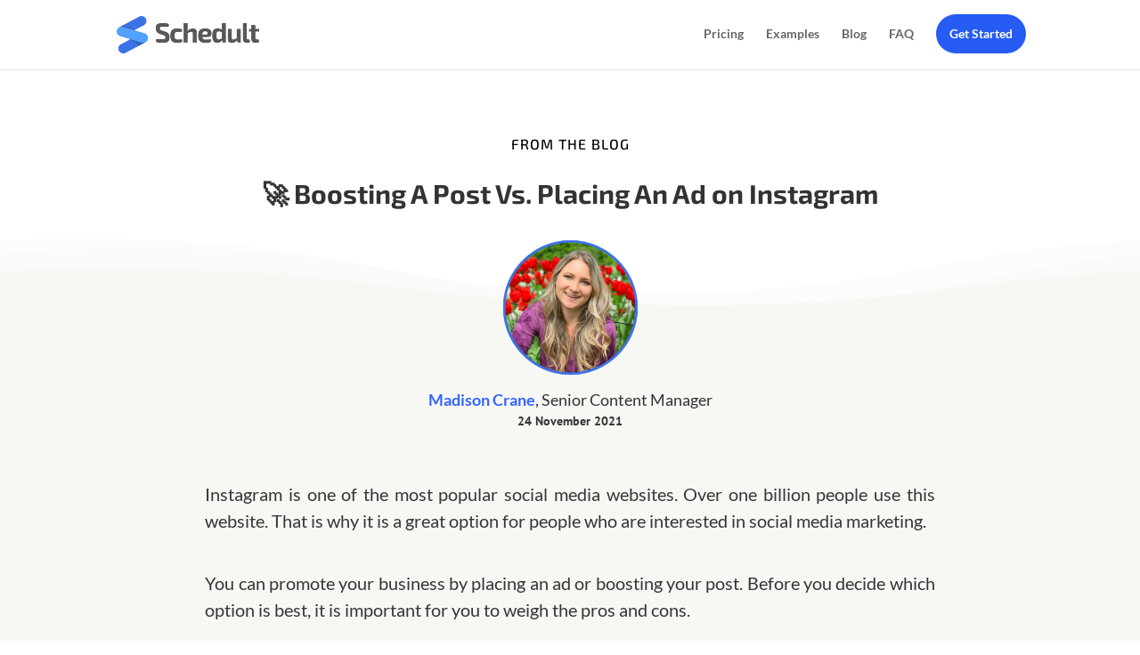

--- FILE ---
content_type: text/css; charset=UTF-8
request_url: https://schedult.com/wp-content/et-cache/68192/et-core-unified-deferred-68192.min.css?ver=1767774071
body_size: 1324
content:
.et_pb_section_0.et_pb_section{padding-top:0px;padding-bottom:0px;background-color:#ffffff!important}.et_pb_row_0.et_pb_row{padding-top:72px!important;padding-top:72px}.et_pb_row_0,body #page-container .et-db #et-boc .et-l .et_pb_row_0.et_pb_row,body.et_pb_pagebuilder_layout.single #page-container #et-boc .et-l .et_pb_row_0.et_pb_row,body.et_pb_pagebuilder_layout.single.et_full_width_page #page-container #et-boc .et-l .et_pb_row_0.et_pb_row{width:90%}.et_pb_text_5.et_pb_text,.et_pb_text_7.et_pb_text,.et_pb_text_8.et_pb_text,.et_pb_text_9.et_pb_text,.et_pb_text_6.et_pb_text,.et_pb_text_0.et_pb_text{color:#ffffff!important}.et_pb_text_0 h6,.et_pb_text_0 h3,.et_pb_text_0 h4,.et_pb_text_0 h1{color:#000000!important}.et_pb_text_0 h2{font-weight:500;text-transform:uppercase;font-size:16px;color:#000000!important;letter-spacing:1px;line-height:1.3em}.et_pb_text_0{margin-bottom:20px!important}.et_pb_text_1 h1{text-align:center}.et_pb_text_1 h3{font-family:'Poppins',Helvetica,Arial,Lucida,sans-serif;font-weight:600;font-size:36px;line-height:1.4em}.et_pb_section_1.et_pb_section{padding-top:0px;background-color:#f7f7f4!important}.et_pb_section_1.section_has_divider.et_pb_top_divider .et_pb_top_inside_divider{background-image:url([data-uri]);background-size:100% 100px;top:0;height:100px;z-index:1;transform:scale(1,1)}.et_pb_row_1.et_pb_row,.et_pb_row_2.et_pb_row{padding-top:0px!important;padding-top:0px}.et_pb_row_1,body #page-container .et-db #et-boc .et-l .et_pb_row_1.et_pb_row,body.et_pb_pagebuilder_layout.single #page-container #et-boc .et-l .et_pb_row_1.et_pb_row,body.et_pb_pagebuilder_layout.single.et_full_width_page #page-container #et-boc .et-l .et_pb_row_1.et_pb_row{max-width:620px}.et_pb_image_0{margin-top:0px!important;width:25%;max-width:38%;text-align:center}.et_pb_text_2.et_pb_text{color:#323232!important}.et_pb_text_2{line-height:1.4em;font-size:18px;line-height:1.4em;margin-top:14px!important;margin-bottom:0px!important}.et_pb_text_4.et_pb_text,.et_pb_text_3.et_pb_text{color:#363636!important}.et_pb_text_3{font-family:'PT Sans',Helvetica,Arial,Lucida,sans-serif;font-weight:700;margin-top:0px!important}.et_pb_row_2,body #page-container .et-db #et-boc .et-l .et_pb_row_2.et_pb_row,body.et_pb_pagebuilder_layout.single #page-container #et-boc .et-l .et_pb_row_2.et_pb_row,body.et_pb_pagebuilder_layout.single.et_full_width_page #page-container #et-boc .et-l .et_pb_row_2.et_pb_row{width:auto}.et_pb_text_4{line-height:1.5em;font-size:20px;line-height:1.5em;margin-top:30px!important;margin-bottom:0px!important;max-width:80%}.et_pb_blog_0 .et_pb_post .entry-title a,.et_pb_blog_0 .not-found-title{font-weight:700!important}.et_pb_blog_0 .et_pb_post .entry-title,.et_pb_blog_0 .not-found-title{font-size:18px!important;line-height:1.7em!important}.et_pb_blog_0 .et_pb_post .post-content,.et_pb_blog_0.et_pb_bg_layout_light .et_pb_post .post-content p,.et_pb_blog_0.et_pb_bg_layout_dark .et_pb_post .post-content p,.et_pb_blog_0 .et_pb_post p{line-height:1.8em}.et_pb_blog_0 .pagination a{font-family:'Roboto',Helvetica,Arial,Lucida,sans-serif;font-weight:700;font-size:20px;color:#8624e1!important}.et_pb_blog_0 .et_pb_blog_grid .et_pb_post{border-radius:10px 10px 10px 10px;overflow:hidden;border-width:0px}.et_pb_blog_0{padding-top:20px;padding-bottom:20px}.et_pb_blog_0 article.et_pb_post{box-shadow:0px 2px 25px 5px rgba(110,130,208,0.18)}.et_pb_blog_0 .et_overlay:before{color:rgba(0,0,0,0);font-family:ETmodules!important;font-weight:400!important}.et_pb_blog_0 .et_overlay{background-color:rgba(12,113,195,0.66)}div.et_pb_section.et_pb_section_2{background-image:url(http://schedult.com/wp-content/uploads/2019/10/featured-bg.png),linear-gradient(75deg,#0f83ff 0%,#3248ef 100%)!important}.et_pb_section_2.et_pb_section{padding-top:0px;padding-bottom:0px;background-color:#f8fbfe!important}.et_pb_section_2.section_has_divider.et_pb_top_divider .et_pb_top_inside_divider{background-image:url([data-uri]);background-size:100% 100px;top:0;height:100px;z-index:1;transform:scale(1,1)}.et_pb_row_4.et_pb_row{padding-top:109px!important;padding-bottom:50px!important;padding-top:109px;padding-bottom:50px}.et_pb_text_5{line-height:1.5em;font-size:16px;line-height:1.5em;padding-top:0px!important;margin-bottom:30px!important;max-width:300px}.et_pb_text_6{line-height:1.5em;font-size:16px;line-height:1.5em;padding-top:0px!important;max-width:300px}.et_pb_text_7,.et_pb_text_9{line-height:1.4em;font-weight:700;font-size:18px;line-height:1.4em;margin-bottom:8px!important}.et_pb_text_8{line-height:2.2em;font-size:16px;line-height:2.2em;padding-top:0px!important}.et_pb_social_media_follow .et_pb_social_media_follow_network_3.et_pb_social_icon .icon:before,.et_pb_social_media_follow_0 li.et_pb_social_icon a.icon:before{color:#0c71c3}ul.et_pb_social_media_follow_0 a.icon{border-radius:100% 100% 100% 100%}ul.et_pb_social_media_follow_0 a{border-color:#ffffff}.et_pb_image_1{padding-top:0px;padding-right:45px;padding-bottom:0px;padding-left:0px;max-width:81%;text-align:left;margin-left:0}.et_pb_social_media_follow_network_3 a.icon,.et_pb_social_media_follow_network_2 a.icon,.et_pb_social_media_follow_network_1 a.icon,.et_pb_social_media_follow_network_0 a.icon{background-color:#ffffff!important}.et_pb_text_4.et_pb_module{margin-left:auto!important;margin-right:auto!important}@media only screen and (max-width:980px){.et_pb_image_0 .et_pb_image_wrap img,.et_pb_image_1 .et_pb_image_wrap img{width:auto}.et_pb_text_5{margin-bottom:10px!important}}@media only screen and (max-width:767px){.et_pb_image_0 .et_pb_image_wrap img,.et_pb_image_1 .et_pb_image_wrap img{width:auto}}